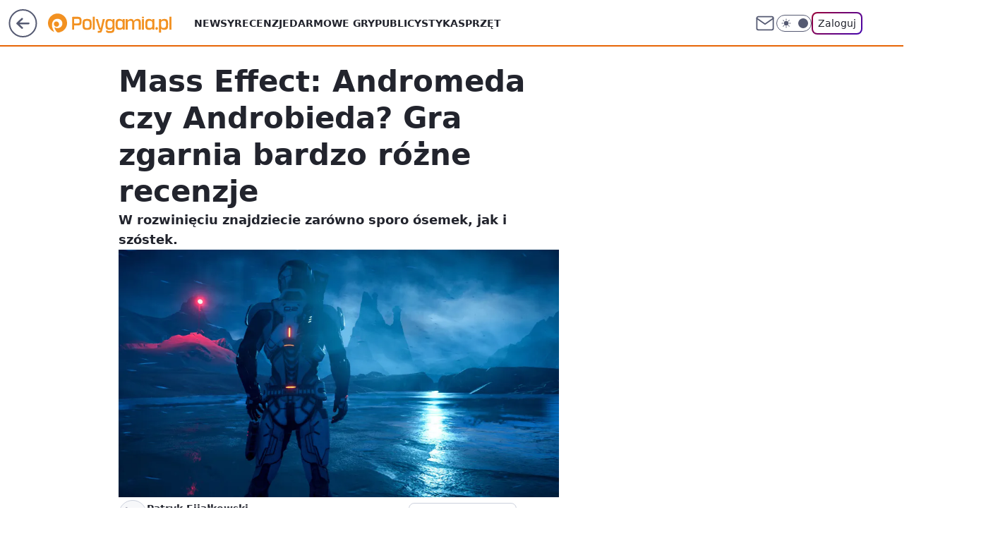

--- FILE ---
content_type: application/javascript
request_url: https://rek.www.wp.pl/gaf.js?rv=2&sn=polygamia&pvid=83f5bb8304c4552e73e2&rekids=237060&phtml=polygamia.pl%2Fmass-effect-andromeda-czy-androbieda-gra-zgarnia-bardzo-rozne-recenzje%2C6562438590081153a&abtest=adtech%7CPRGM-1047%7CA%3Badtech%7CPU-335%7CB%3Badtech%7CPRG-3468%7CA%3Badtech%7CPRGM-1036%7CD%3Badtech%7CFP-76%7CA%3Badtech%7CPRGM-1356%7CA%3Badtech%7CPRGM-1419%7CC%3Badtech%7CPRGM-1589%7CA%3Badtech%7CPRGM-1576%7CC%3Badtech%7CPRGM-1443%7CA%3Badtech%7CPRGM-1587%7CA%3Badtech%7CPRGM-1615%7CA%3Badtech%7CPRGM-1215%7CC&PWA_adbd=0&darkmode=0&highLayout=0&layout=wide&navType=navigate&cdl=0&ctype=article&ciab=IAB9-30%2CIAB-v3-685%2CIAB-v3-335%2CIAB1&cid=6562438590081153&csystem=ncr&cdate=2017-03-20&REKtagi=wiadomosci%3Bbioware%3Bmass_effect_andromeda%3Bprzeglad_ocen&vw=1280&vh=720&p1=0&spin=x2zcuzed&bcv=2
body_size: 4530
content:
x2zcuzed({"spin":"x2zcuzed","bunch":237060,"context":{"dsa":false,"minor":false,"bidRequestId":"137226c3-bf68-4ec5-9165-04999563ba84","maConfig":{"timestamp":"2026-01-26T13:24:12.920Z"},"dfpConfig":{"timestamp":"2026-01-30T09:28:37.101Z"},"sda":[],"targeting":{"client":{},"server":{},"query":{"PWA_adbd":"0","REKtagi":"wiadomosci;bioware;mass_effect_andromeda;przeglad_ocen","abtest":"adtech|PRGM-1047|A;adtech|PU-335|B;adtech|PRG-3468|A;adtech|PRGM-1036|D;adtech|FP-76|A;adtech|PRGM-1356|A;adtech|PRGM-1419|C;adtech|PRGM-1589|A;adtech|PRGM-1576|C;adtech|PRGM-1443|A;adtech|PRGM-1587|A;adtech|PRGM-1615|A;adtech|PRGM-1215|C","bcv":"2","cdate":"2017-03-20","cdl":"0","ciab":"IAB9-30,IAB-v3-685,IAB-v3-335,IAB1","cid":"6562438590081153","csystem":"ncr","ctype":"article","darkmode":"0","highLayout":"0","layout":"wide","navType":"navigate","p1":"0","phtml":"polygamia.pl/mass-effect-andromeda-czy-androbieda-gra-zgarnia-bardzo-rozne-recenzje,6562438590081153a","pvid":"83f5bb8304c4552e73e2","rekids":"237060","rv":"2","sn":"polygamia","spin":"x2zcuzed","vh":"720","vw":"1280"}},"directOnly":0,"geo":{"country":"840","region":"","city":""},"statid":"","mlId":"","rshsd":"9","isRobot":false,"curr":{"EUR":4.2131,"USD":3.5379,"CHF":4.5964,"GBP":4.8586},"rv":"2","status":{"advf":2,"ma":2,"ma_ads-bidder":2,"ma_cpv-bidder":2,"ma_high-cpm-bidder":2}},"slots":{"11":{"delivered":"1","campaign":null,"dfpConfig":{"placement":"/89844762/Desktop_Polygamia.pl_x11_art","roshash":"DGOR","ceil":100,"sizes":[[336,280],[300,250]],"namedSizes":["fluid"],"div":"div-gpt-ad-x11-art","targeting":{"DFPHASH":"ADLO","emptygaf":"0"},"gfp":"DGOR"}},"12":{"delivered":"1","campaign":null,"dfpConfig":{"placement":"/89844762/Desktop_Polygamia.pl_x12_art","roshash":"DGOR","ceil":100,"sizes":[[336,280],[300,250]],"namedSizes":["fluid"],"div":"div-gpt-ad-x12-art","targeting":{"DFPHASH":"ADLO","emptygaf":"0"},"gfp":"DGOR"}},"13":{"delivered":"1","campaign":null,"dfpConfig":{"placement":"/89844762/Desktop_Polygamia.pl_x13_art","roshash":"DGOR","ceil":100,"sizes":[[336,280],[300,250]],"namedSizes":["fluid"],"div":"div-gpt-ad-x13-art","targeting":{"DFPHASH":"ADLO","emptygaf":"0"},"gfp":"DGOR"}},"14":{"delivered":"1","campaign":null,"dfpConfig":{"placement":"/89844762/Desktop_Polygamia.pl_x14_art","roshash":"DGOR","ceil":100,"sizes":[[336,280],[300,250]],"namedSizes":["fluid"],"div":"div-gpt-ad-x14-art","targeting":{"DFPHASH":"ADLO","emptygaf":"0"},"gfp":"DGOR"}},"15":{"delivered":"1","campaign":null,"dfpConfig":{"placement":"/89844762/Desktop_Polygamia.pl_x15_art","roshash":"DGOR","ceil":100,"sizes":[[728,90],[970,300],[950,90],[980,120],[980,90],[970,150],[970,90],[970,250],[930,180],[950,200],[750,100],[970,66],[750,200],[960,90],[970,100],[750,300],[970,200],[950,300]],"namedSizes":["fluid"],"div":"div-gpt-ad-x15-art","targeting":{"DFPHASH":"ADLO","emptygaf":"0"},"gfp":"DGOR"}},"2":{"delivered":"1","campaign":null,"dfpConfig":{"placement":"/89844762/Desktop_Polygamia.pl_x02","roshash":"EMPS","ceil":100,"sizes":[[970,300],[970,600],[750,300],[950,300],[980,600],[1920,870],[1200,600],[750,400],[960,640]],"namedSizes":["fluid"],"div":"div-gpt-ad-x02","targeting":{"DFPHASH":"BJMP","emptygaf":"0"},"gfp":"EMPS"}},"25":{"delivered":"1","campaign":null,"dfpConfig":{"placement":"/89844762/Desktop_Polygamia.pl_x25_art","roshash":"DGOR","ceil":100,"sizes":[[336,280],[640,280],[300,250]],"namedSizes":["fluid"],"div":"div-gpt-ad-x25-art","targeting":{"DFPHASH":"ADLO","emptygaf":"0"},"gfp":"DGOR"}},"27":{"delivered":"1","campaign":null,"dfpConfig":{"placement":"/89844762/Desktop_Polygamia.pl_x27_art","roshash":"DHKN","ceil":100,"sizes":[[160,600]],"namedSizes":["fluid"],"div":"div-gpt-ad-x27-art","targeting":{"DFPHASH":"AEHK","emptygaf":"0"},"gfp":"DHKN"}},"3":{"delivered":"1","campaign":null,"dfpConfig":{"placement":"/89844762/Desktop_Polygamia.pl_x03_art","roshash":"DILO","ceil":100,"sizes":[[728,90],[970,300],[950,90],[980,120],[980,90],[970,150],[970,90],[970,250],[930,180],[950,200],[750,100],[970,66],[750,200],[960,90],[970,100],[750,300],[970,200],[950,300]],"namedSizes":["fluid"],"div":"div-gpt-ad-x03-art","targeting":{"DFPHASH":"AFIL","emptygaf":"0"},"gfp":"DILO"}},"33":{"delivered":"1","campaign":null,"dfpConfig":{"placement":"/89844762/Desktop_Polygamia.pl_x33_art","roshash":"DGOR","ceil":100,"sizes":[[336,280],[640,280],[300,250]],"namedSizes":["fluid"],"div":"div-gpt-ad-x33-art","targeting":{"DFPHASH":"ADLO","emptygaf":"0"},"gfp":"DGOR"}},"35":{"lazy":1,"delivered":"1","campaign":{"id":"189821","adm":{"bunch":"237060","creations":[{"height":250,"showLabel":true,"src":"https://mamc.wpcdn.pl/189821/1769795344205/protesty-video-300x250/protesty-video-300x250/index.html","trackers":{"click":[""],"cview":["//ma.wp.pl/ma.gif?clid=36d4f1d950aab392a9c26b186b340e10\u0026SN=polygamia\u0026pvid=83f5bb8304c4552e73e2\u0026action=cvimp\u0026pg=polygamia.pl\u0026par=creationID%3D1484899%26client_id%3D38851%26editedTimestamp%3D1769789081%26is_robot%3D0%26publisherID%3D308%26inver%3D2%26slotSizeWxH%3D300x250%26ip%3DpKLMkhNBh5lbI3p5SvOMReMUnbL5pfcyrQiva2cm-u8%26targetDomain%3Dwp.pl%26tpID%3D1410641%26billing%3Dcpv%26org_id%3D25%26ssp%3Dwp.pl%26cur%3DPLN%26order%3D266645%26pricingModel%3Dffs5v_OGlm4TX-VYn8lhHA3CZW9C3mlaKb0VIXI8aac%26iabPageCategories%3D%26iabSiteCategories%3D%26pvid%3D83f5bb8304c4552e73e2%26geo%3D840%253B%253B%26conversionValue%3D0%26partnerID%3D%26bidderID%3D11%26contentID%3D6562438590081153%26userID%3D__UNKNOWN_TELL_US__%26rekid%3D237060%26slotID%3D035%26test%3D0%26seatFee%3DVfHrZVSGSsZeJfwG2fRmwCb7_RxHo2vMtv5mZoO1Yp4%26emission%3D3048064%26sn%3Dpolygamia%26bidTimestamp%3D1769933332%26workfID%3D189821%26ttl%3D1770019732%26hBidPrice%3DDGJMPSV%26hBudgetRate%3DDGJMPSV%26isDev%3Dfalse%26utility%3DgfmXaPN3TTXAdkbBV7kJhbh_CBRSQ1QYDvfoweanD632bQ2OZD8xFlisQVwKaJ5b%26platform%3D8%26device%3DPERSONAL_COMPUTER%26seatID%3D36d4f1d950aab392a9c26b186b340e10%26source%3DTG%26is_adblock%3D0%26medium%3Ddisplay%26bidReqID%3D137226c3-bf68-4ec5-9165-04999563ba84%26domain%3Dpolygamia.pl"],"impression":["//ma.wp.pl/ma.gif?clid=36d4f1d950aab392a9c26b186b340e10\u0026SN=polygamia\u0026pvid=83f5bb8304c4552e73e2\u0026action=delivery\u0026pg=polygamia.pl\u0026par=utility%3DgfmXaPN3TTXAdkbBV7kJhbh_CBRSQ1QYDvfoweanD632bQ2OZD8xFlisQVwKaJ5b%26platform%3D8%26device%3DPERSONAL_COMPUTER%26seatID%3D36d4f1d950aab392a9c26b186b340e10%26source%3DTG%26is_adblock%3D0%26medium%3Ddisplay%26bidReqID%3D137226c3-bf68-4ec5-9165-04999563ba84%26domain%3Dpolygamia.pl%26creationID%3D1484899%26client_id%3D38851%26editedTimestamp%3D1769789081%26is_robot%3D0%26publisherID%3D308%26inver%3D2%26slotSizeWxH%3D300x250%26ip%3DpKLMkhNBh5lbI3p5SvOMReMUnbL5pfcyrQiva2cm-u8%26targetDomain%3Dwp.pl%26tpID%3D1410641%26billing%3Dcpv%26org_id%3D25%26ssp%3Dwp.pl%26cur%3DPLN%26order%3D266645%26pricingModel%3Dffs5v_OGlm4TX-VYn8lhHA3CZW9C3mlaKb0VIXI8aac%26iabPageCategories%3D%26iabSiteCategories%3D%26pvid%3D83f5bb8304c4552e73e2%26geo%3D840%253B%253B%26conversionValue%3D0%26partnerID%3D%26bidderID%3D11%26contentID%3D6562438590081153%26userID%3D__UNKNOWN_TELL_US__%26rekid%3D237060%26slotID%3D035%26test%3D0%26seatFee%3DVfHrZVSGSsZeJfwG2fRmwCb7_RxHo2vMtv5mZoO1Yp4%26emission%3D3048064%26sn%3Dpolygamia%26bidTimestamp%3D1769933332%26workfID%3D189821%26ttl%3D1770019732%26hBidPrice%3DDGJMPSV%26hBudgetRate%3DDGJMPSV%26isDev%3Dfalse"],"view":["//ma.wp.pl/ma.gif?clid=36d4f1d950aab392a9c26b186b340e10\u0026SN=polygamia\u0026pvid=83f5bb8304c4552e73e2\u0026action=view\u0026pg=polygamia.pl\u0026par=ssp%3Dwp.pl%26cur%3DPLN%26order%3D266645%26pricingModel%3Dffs5v_OGlm4TX-VYn8lhHA3CZW9C3mlaKb0VIXI8aac%26iabPageCategories%3D%26iabSiteCategories%3D%26pvid%3D83f5bb8304c4552e73e2%26geo%3D840%253B%253B%26conversionValue%3D0%26partnerID%3D%26bidderID%3D11%26contentID%3D6562438590081153%26userID%3D__UNKNOWN_TELL_US__%26rekid%3D237060%26slotID%3D035%26test%3D0%26seatFee%3DVfHrZVSGSsZeJfwG2fRmwCb7_RxHo2vMtv5mZoO1Yp4%26emission%3D3048064%26sn%3Dpolygamia%26bidTimestamp%3D1769933332%26workfID%3D189821%26ttl%3D1770019732%26hBidPrice%3DDGJMPSV%26hBudgetRate%3DDGJMPSV%26isDev%3Dfalse%26utility%3DgfmXaPN3TTXAdkbBV7kJhbh_CBRSQ1QYDvfoweanD632bQ2OZD8xFlisQVwKaJ5b%26platform%3D8%26device%3DPERSONAL_COMPUTER%26seatID%3D36d4f1d950aab392a9c26b186b340e10%26source%3DTG%26is_adblock%3D0%26medium%3Ddisplay%26bidReqID%3D137226c3-bf68-4ec5-9165-04999563ba84%26domain%3Dpolygamia.pl%26creationID%3D1484899%26client_id%3D38851%26editedTimestamp%3D1769789081%26is_robot%3D0%26publisherID%3D308%26inver%3D2%26slotSizeWxH%3D300x250%26ip%3DpKLMkhNBh5lbI3p5SvOMReMUnbL5pfcyrQiva2cm-u8%26targetDomain%3Dwp.pl%26tpID%3D1410641%26billing%3Dcpv%26org_id%3D25"]},"transparentPlaceholder":false,"type":"iframe","url":"https://wiadomosci.wp.pl/wspolpraca-tusk-nawrocki-politolog-zaakceptowali-swoje-role-7247469342787776a?utm_source=autopromocja\u0026utm_medium=display\u0026utm_campaign=30lat_wp_wizerunek\u0026utm_content=protesty\u0026utm_term=wpm_WPKW01","width":300}],"redir":"https://ma.wp.pl/redirma?SN=polygamia\u0026pvid=83f5bb8304c4552e73e2\u0026par=sn%3Dpolygamia%26ttl%3D1770019732%26utility%3DgfmXaPN3TTXAdkbBV7kJhbh_CBRSQ1QYDvfoweanD632bQ2OZD8xFlisQVwKaJ5b%26device%3DPERSONAL_COMPUTER%26targetDomain%3Dwp.pl%26cur%3DPLN%26partnerID%3D%26bidderID%3D11%26seatFee%3DVfHrZVSGSsZeJfwG2fRmwCb7_RxHo2vMtv5mZoO1Yp4%26emission%3D3048064%26isDev%3Dfalse%26domain%3Dpolygamia.pl%26rekid%3D237060%26hBidPrice%3DDGJMPSV%26conversionValue%3D0%26ssp%3Dwp.pl%26iabPageCategories%3D%26pvid%3D83f5bb8304c4552e73e2%26geo%3D840%253B%253B%26seatID%3D36d4f1d950aab392a9c26b186b340e10%26org_id%3D25%26pricingModel%3Dffs5v_OGlm4TX-VYn8lhHA3CZW9C3mlaKb0VIXI8aac%26iabSiteCategories%3D%26medium%3Ddisplay%26creationID%3D1484899%26tpID%3D1410641%26order%3D266645%26test%3D0%26source%3DTG%26is_adblock%3D0%26client_id%3D38851%26editedTimestamp%3D1769789081%26is_robot%3D0%26bidTimestamp%3D1769933332%26workfID%3D189821%26platform%3D8%26bidReqID%3D137226c3-bf68-4ec5-9165-04999563ba84%26publisherID%3D308%26userID%3D__UNKNOWN_TELL_US__%26slotID%3D035%26ip%3DpKLMkhNBh5lbI3p5SvOMReMUnbL5pfcyrQiva2cm-u8%26billing%3Dcpv%26contentID%3D6562438590081153%26slotSizeWxH%3D300x250%26hBudgetRate%3DDGJMPSV%26inver%3D2\u0026url=","slot":"35"},"creative":{"Id":"1484899","provider":"ma_cpv-bidder","roshash":"DGJM","height":250,"width":300,"touchpointId":"1410641","source":{"bidder":"cpv-bidder"}},"sellingModel":{"model":"CPM_INT"}},"dfpConfig":{"placement":"/89844762/Desktop_Polygamia.pl_x35_art","roshash":"DGOR","ceil":100,"sizes":[[300,600],[300,250]],"namedSizes":["fluid"],"div":"div-gpt-ad-x35-art","targeting":{"DFPHASH":"ADLO","emptygaf":"0"},"gfp":"DGOR"}},"36":{"delivered":"1","campaign":null,"dfpConfig":{"placement":"/89844762/Desktop_Polygamia.pl_x36_art","roshash":"DILO","ceil":100,"sizes":[[300,600],[300,250]],"namedSizes":["fluid"],"div":"div-gpt-ad-x36-art","targeting":{"DFPHASH":"AFIL","emptygaf":"0"},"gfp":"DILO"}},"37":{"delivered":"1","campaign":null,"dfpConfig":{"placement":"/89844762/Desktop_Polygamia.pl_x37_art","roshash":"DHKN","ceil":100,"sizes":[[300,600],[300,250]],"namedSizes":["fluid"],"div":"div-gpt-ad-x37-art","targeting":{"DFPHASH":"AEHK","emptygaf":"0"},"gfp":"DHKN"}},"40":{"delivered":"1","campaign":null,"dfpConfig":{"placement":"/89844762/Desktop_Polygamia.pl_x40_art","roshash":"DILO","ceil":100,"sizes":[[300,250]],"namedSizes":["fluid"],"div":"div-gpt-ad-x40-art","targeting":{"DFPHASH":"AFIL","emptygaf":"0"},"gfp":"DILO"}},"5":{"lazy":1,"delivered":"1","campaign":{"id":"189826","adm":{"bunch":"237060","creations":[{"height":250,"showLabel":true,"src":"https://mamc.wpcdn.pl/189826/1769795662692/grenlandia-video-300x250/grenlandia-video-300x250/index.html","trackers":{"click":[""],"cview":["//ma.wp.pl/ma.gif?clid=36d4f1d950aab392a9c26b186b340e10\u0026SN=polygamia\u0026pvid=83f5bb8304c4552e73e2\u0026action=cvimp\u0026pg=polygamia.pl\u0026par=ssp%3Dwp.pl%26domain%3Dpolygamia.pl%26slotSizeWxH%3D300x250%26test%3D0%26client_id%3D38851%26org_id%3D25%26bidTimestamp%3D1769933332%26editedTimestamp%3D1769789475%26geo%3D840%253B%253B%26hBidPrice%3DDGJMPSV%26bidReqID%3D137226c3-bf68-4ec5-9165-04999563ba84%26publisherID%3D308%26cur%3DPLN%26workfID%3D189826%26tpID%3D1410651%26billing%3Dcpv%26iabPageCategories%3D%26iabSiteCategories%3D%26userID%3D__UNKNOWN_TELL_US__%26order%3D266645%26is_robot%3D0%26is_adblock%3D0%26sn%3Dpolygamia%26partnerID%3D%26isDev%3Dfalse%26rekid%3D237060%26slotID%3D005%26emission%3D3048070%26source%3DTG%26platform%3D8%26conversionValue%3D0%26inver%3D2%26ip%3DTROgcZpQOOmeh-or-bpWmkz-SMJrqWiSRGDxg9jldBM%26pvid%3D83f5bb8304c4552e73e2%26hBudgetRate%3DDGJMPSV%26device%3DPERSONAL_COMPUTER%26targetDomain%3Dwp.pl%26seatFee%3DIOyUovme0p8ZT61OUGwUySnICHawWkveTyc5vh20UPM%26seatID%3D36d4f1d950aab392a9c26b186b340e10%26contentID%3D6562438590081153%26medium%3Ddisplay%26creationID%3D1484910%26pricingModel%3Dx0-tRF_EHiImXPFz4IyKW0UdWtVkqEe-qqCNhyZxPhs%26ttl%3D1770019732%26bidderID%3D11%26utility%3DJUYok70OFoW9m63cAVljFRAptYaEJGZCQOTQKVMoB8NIC7QqVtVx7XIWulu97FHL"],"impression":["//ma.wp.pl/ma.gif?clid=36d4f1d950aab392a9c26b186b340e10\u0026SN=polygamia\u0026pvid=83f5bb8304c4552e73e2\u0026action=delivery\u0026pg=polygamia.pl\u0026par=ip%3DTROgcZpQOOmeh-or-bpWmkz-SMJrqWiSRGDxg9jldBM%26pvid%3D83f5bb8304c4552e73e2%26hBudgetRate%3DDGJMPSV%26device%3DPERSONAL_COMPUTER%26targetDomain%3Dwp.pl%26seatFee%3DIOyUovme0p8ZT61OUGwUySnICHawWkveTyc5vh20UPM%26seatID%3D36d4f1d950aab392a9c26b186b340e10%26contentID%3D6562438590081153%26medium%3Ddisplay%26creationID%3D1484910%26pricingModel%3Dx0-tRF_EHiImXPFz4IyKW0UdWtVkqEe-qqCNhyZxPhs%26ttl%3D1770019732%26bidderID%3D11%26utility%3DJUYok70OFoW9m63cAVljFRAptYaEJGZCQOTQKVMoB8NIC7QqVtVx7XIWulu97FHL%26ssp%3Dwp.pl%26domain%3Dpolygamia.pl%26slotSizeWxH%3D300x250%26test%3D0%26client_id%3D38851%26org_id%3D25%26bidTimestamp%3D1769933332%26editedTimestamp%3D1769789475%26geo%3D840%253B%253B%26hBidPrice%3DDGJMPSV%26bidReqID%3D137226c3-bf68-4ec5-9165-04999563ba84%26publisherID%3D308%26cur%3DPLN%26workfID%3D189826%26tpID%3D1410651%26billing%3Dcpv%26iabPageCategories%3D%26iabSiteCategories%3D%26userID%3D__UNKNOWN_TELL_US__%26order%3D266645%26is_robot%3D0%26is_adblock%3D0%26sn%3Dpolygamia%26partnerID%3D%26isDev%3Dfalse%26rekid%3D237060%26slotID%3D005%26emission%3D3048070%26source%3DTG%26platform%3D8%26conversionValue%3D0%26inver%3D2"],"view":["//ma.wp.pl/ma.gif?clid=36d4f1d950aab392a9c26b186b340e10\u0026SN=polygamia\u0026pvid=83f5bb8304c4552e73e2\u0026action=view\u0026pg=polygamia.pl\u0026par=rekid%3D237060%26slotID%3D005%26emission%3D3048070%26source%3DTG%26platform%3D8%26conversionValue%3D0%26inver%3D2%26ip%3DTROgcZpQOOmeh-or-bpWmkz-SMJrqWiSRGDxg9jldBM%26pvid%3D83f5bb8304c4552e73e2%26hBudgetRate%3DDGJMPSV%26device%3DPERSONAL_COMPUTER%26targetDomain%3Dwp.pl%26seatFee%3DIOyUovme0p8ZT61OUGwUySnICHawWkveTyc5vh20UPM%26seatID%3D36d4f1d950aab392a9c26b186b340e10%26contentID%3D6562438590081153%26medium%3Ddisplay%26creationID%3D1484910%26pricingModel%3Dx0-tRF_EHiImXPFz4IyKW0UdWtVkqEe-qqCNhyZxPhs%26ttl%3D1770019732%26bidderID%3D11%26utility%3DJUYok70OFoW9m63cAVljFRAptYaEJGZCQOTQKVMoB8NIC7QqVtVx7XIWulu97FHL%26ssp%3Dwp.pl%26domain%3Dpolygamia.pl%26slotSizeWxH%3D300x250%26test%3D0%26client_id%3D38851%26org_id%3D25%26bidTimestamp%3D1769933332%26editedTimestamp%3D1769789475%26geo%3D840%253B%253B%26hBidPrice%3DDGJMPSV%26bidReqID%3D137226c3-bf68-4ec5-9165-04999563ba84%26publisherID%3D308%26cur%3DPLN%26workfID%3D189826%26tpID%3D1410651%26billing%3Dcpv%26iabPageCategories%3D%26iabSiteCategories%3D%26userID%3D__UNKNOWN_TELL_US__%26order%3D266645%26is_robot%3D0%26is_adblock%3D0%26sn%3Dpolygamia%26partnerID%3D%26isDev%3Dfalse"]},"transparentPlaceholder":false,"type":"iframe","url":"https://wiadomosci.wp.pl/zycie-w-cieniu-amerykanskiej-bazy-drozyzna-izolacja-i-demony-przeszlosci-na-grenlandii-7247622031046848a?utm_source=autopromocja\u0026utm_medium=display\u0026utm_campaign=30lat_wp_wizerunek\u0026utm_content=grenlandia\u0026utm_term=wpm_WPKW01","width":300}],"redir":"https://ma.wp.pl/redirma?SN=polygamia\u0026pvid=83f5bb8304c4552e73e2\u0026par=editedTimestamp%3D1769789475%26isDev%3Dfalse%26hBudgetRate%3DDGJMPSV%26pricingModel%3Dx0-tRF_EHiImXPFz4IyKW0UdWtVkqEe-qqCNhyZxPhs%26ttl%3D1770019732%26test%3D0%26platform%3D8%26workfID%3D189826%26billing%3Dcpv%26userID%3D__UNKNOWN_TELL_US__%26order%3D266645%26sn%3Dpolygamia%26org_id%3D25%26cur%3DPLN%26partnerID%3D%26emission%3D3048070%26pvid%3D83f5bb8304c4552e73e2%26device%3DPERSONAL_COMPUTER%26ssp%3Dwp.pl%26client_id%3D38851%26bidTimestamp%3D1769933332%26tpID%3D1410651%26targetDomain%3Dwp.pl%26contentID%3D6562438590081153%26creationID%3D1484910%26iabSiteCategories%3D%26seatFee%3DIOyUovme0p8ZT61OUGwUySnICHawWkveTyc5vh20UPM%26utility%3DJUYok70OFoW9m63cAVljFRAptYaEJGZCQOTQKVMoB8NIC7QqVtVx7XIWulu97FHL%26slotSizeWxH%3D300x250%26hBidPrice%3DDGJMPSV%26source%3DTG%26conversionValue%3D0%26publisherID%3D308%26is_robot%3D0%26slotID%3D005%26medium%3Ddisplay%26geo%3D840%253B%253B%26bidReqID%3D137226c3-bf68-4ec5-9165-04999563ba84%26iabPageCategories%3D%26is_adblock%3D0%26inver%3D2%26ip%3DTROgcZpQOOmeh-or-bpWmkz-SMJrqWiSRGDxg9jldBM%26bidderID%3D11%26domain%3Dpolygamia.pl%26rekid%3D237060%26seatID%3D36d4f1d950aab392a9c26b186b340e10\u0026url=","slot":"5"},"creative":{"Id":"1484910","provider":"ma_cpv-bidder","roshash":"DGJM","height":250,"width":300,"touchpointId":"1410651","source":{"bidder":"cpv-bidder"}},"sellingModel":{"model":"CPM_INT"}},"dfpConfig":{"placement":"/89844762/Desktop_Polygamia.pl_x05_art","roshash":"DILO","ceil":100,"sizes":[[336,280],[300,250]],"namedSizes":["fluid"],"div":"div-gpt-ad-x05-art","targeting":{"DFPHASH":"AFIL","emptygaf":"0"},"gfp":"DILO"}},"50":{"delivered":"1","campaign":null,"dfpConfig":{"placement":"/89844762/Desktop_Polygamia.pl_x50_art","roshash":"DGOR","ceil":100,"sizes":[[728,90],[970,300],[950,90],[980,120],[980,90],[970,150],[970,90],[970,250],[930,180],[950,200],[750,100],[970,66],[750,200],[960,90],[970,100],[750,300],[970,200],[950,300]],"namedSizes":["fluid"],"div":"div-gpt-ad-x50-art","targeting":{"DFPHASH":"ADLO","emptygaf":"0"},"gfp":"DGOR"}},"52":{"delivered":"1","campaign":null,"dfpConfig":{"placement":"/89844762/Desktop_Polygamia.pl_x52_art","roshash":"DGOR","ceil":100,"sizes":[[300,250]],"namedSizes":["fluid"],"div":"div-gpt-ad-x52-art","targeting":{"DFPHASH":"ADLO","emptygaf":"0"},"gfp":"DGOR"}},"529":{"delivered":"","campaign":null,"dfpConfig":null},"53":{"delivered":"1","campaign":null,"dfpConfig":{"placement":"/89844762/Desktop_Polygamia.pl_x53_art","roshash":"DGOR","ceil":100,"sizes":[[728,90],[970,300],[950,90],[980,120],[980,90],[970,150],[970,90],[970,250],[930,180],[950,200],[750,100],[970,66],[750,200],[960,90],[970,100],[750,300],[970,200],[950,300]],"namedSizes":["fluid"],"div":"div-gpt-ad-x53-art","targeting":{"DFPHASH":"ADLO","emptygaf":"0"},"gfp":"DGOR"}},"531":{"delivered":"","campaign":null,"dfpConfig":null},"541":{"delivered":"1","campaign":null,"dfpConfig":{"placement":"/89844762/Desktop_Polygamia.pl_x541_art","roshash":"DGOR","ceil":100,"sizes":[[300,600],[300,250]],"namedSizes":["fluid"],"div":"div-gpt-ad-x541-art","targeting":{"DFPHASH":"ADLO","emptygaf":"0"},"gfp":"DGOR"}},"59":{"delivered":"1","campaign":null,"dfpConfig":{"placement":"/89844762/Desktop_Polygamia.pl_x59_art","roshash":"DGOR","ceil":100,"sizes":[[300,600],[300,250]],"namedSizes":["fluid"],"div":"div-gpt-ad-x59-art","targeting":{"DFPHASH":"ADLO","emptygaf":"0"},"gfp":"DGOR"}},"6":{"delivered":"","campaign":null,"dfpConfig":null},"61":{"delivered":"1","campaign":null,"dfpConfig":{"placement":"/89844762/Desktop_Polygamia.pl_x61_art","roshash":"DGOR","ceil":100,"sizes":[[336,280],[640,280],[300,250]],"namedSizes":["fluid"],"div":"div-gpt-ad-x61-art","targeting":{"DFPHASH":"ADLO","emptygaf":"0"},"gfp":"DGOR"}},"67":{"delivered":"1","campaign":null,"dfpConfig":{"placement":"/89844762/Desktop_Polygamia.pl_x67_art","roshash":"DGMP","ceil":100,"sizes":[[300,50]],"namedSizes":["fluid"],"div":"div-gpt-ad-x67-art","targeting":{"DFPHASH":"ADJM","emptygaf":"0"},"gfp":"DGMP"}},"70":{"delivered":"1","campaign":null,"dfpConfig":{"placement":"/89844762/Desktop_Polygamia.pl_x70_art","roshash":"DGOR","ceil":100,"sizes":[[728,90],[970,300],[950,90],[980,120],[980,90],[970,150],[970,90],[970,250],[930,180],[950,200],[750,100],[970,66],[750,200],[960,90],[970,100],[750,300],[970,200],[950,300]],"namedSizes":["fluid"],"div":"div-gpt-ad-x70-art","targeting":{"DFPHASH":"ADLO","emptygaf":"0"},"gfp":"DGOR"}},"72":{"delivered":"1","campaign":null,"dfpConfig":{"placement":"/89844762/Desktop_Polygamia.pl_x72_art","roshash":"DGOR","ceil":100,"sizes":[[300,250]],"namedSizes":["fluid"],"div":"div-gpt-ad-x72-art","targeting":{"DFPHASH":"ADLO","emptygaf":"0"},"gfp":"DGOR"}},"79":{"delivered":"1","campaign":null,"dfpConfig":{"placement":"/89844762/Desktop_Polygamia.pl_x79_art","roshash":"DGOR","ceil":100,"sizes":[[300,600],[300,250]],"namedSizes":["fluid"],"div":"div-gpt-ad-x79-art","targeting":{"DFPHASH":"ADLO","emptygaf":"0"},"gfp":"DGOR"}},"8":{"delivered":"","campaign":null,"dfpConfig":null},"80":{"delivered":"1","campaign":null,"dfpConfig":{"placement":"/89844762/Desktop_Polygamia.pl_x80_art","roshash":"DGOR","ceil":100,"sizes":[[1,1]],"namedSizes":["fluid"],"div":"div-gpt-ad-x80-art","isNative":1,"targeting":{"DFPHASH":"ADLO","emptygaf":"0"},"gfp":"DGOR"}},"81":{"delivered":"1","campaign":null,"dfpConfig":{"placement":"/89844762/Desktop_Polygamia.pl_x81_art","roshash":"DGOR","ceil":100,"sizes":[[1,1]],"namedSizes":["fluid"],"div":"div-gpt-ad-x81-art","isNative":1,"targeting":{"DFPHASH":"ADLO","emptygaf":"0"},"gfp":"DGOR"}},"810":{"delivered":"","campaign":null,"dfpConfig":null},"811":{"delivered":"","campaign":null,"dfpConfig":null},"812":{"delivered":"","campaign":null,"dfpConfig":null},"813":{"delivered":"","campaign":null,"dfpConfig":null},"814":{"delivered":"","campaign":null,"dfpConfig":null},"815":{"delivered":"","campaign":null,"dfpConfig":null},"816":{"delivered":"","campaign":null,"dfpConfig":null},"817":{"delivered":"","campaign":null,"dfpConfig":null},"82":{"delivered":"1","campaign":null,"dfpConfig":{"placement":"/89844762/Desktop_Polygamia.pl_x82_art","roshash":"DGOR","ceil":100,"sizes":[[1,1]],"namedSizes":["fluid"],"div":"div-gpt-ad-x82-art","isNative":1,"targeting":{"DFPHASH":"ADLO","emptygaf":"0"},"gfp":"DGOR"}},"826":{"delivered":"","campaign":null,"dfpConfig":null},"827":{"delivered":"","campaign":null,"dfpConfig":null},"828":{"delivered":"","campaign":null,"dfpConfig":null},"83":{"delivered":"1","campaign":null,"dfpConfig":{"placement":"/89844762/Desktop_Polygamia.pl_x83_art","roshash":"DGOR","ceil":100,"sizes":[[1,1]],"namedSizes":["fluid"],"div":"div-gpt-ad-x83-art","isNative":1,"targeting":{"DFPHASH":"ADLO","emptygaf":"0"},"gfp":"DGOR"}},"89":{"delivered":"","campaign":null,"dfpConfig":null},"90":{"delivered":"1","campaign":null,"dfpConfig":{"placement":"/89844762/Desktop_Polygamia.pl_x90_art","roshash":"DGOR","ceil":100,"sizes":[[728,90],[970,300],[950,90],[980,120],[980,90],[970,150],[970,90],[970,250],[930,180],[950,200],[750,100],[970,66],[750,200],[960,90],[970,100],[750,300],[970,200],[950,300]],"namedSizes":["fluid"],"div":"div-gpt-ad-x90-art","targeting":{"DFPHASH":"ADLO","emptygaf":"0"},"gfp":"DGOR"}},"92":{"delivered":"1","campaign":null,"dfpConfig":{"placement":"/89844762/Desktop_Polygamia.pl_x92_art","roshash":"DGOR","ceil":100,"sizes":[[300,250]],"namedSizes":["fluid"],"div":"div-gpt-ad-x92-art","targeting":{"DFPHASH":"ADLO","emptygaf":"0"},"gfp":"DGOR"}},"93":{"delivered":"1","campaign":null,"dfpConfig":{"placement":"/89844762/Desktop_Polygamia.pl_x93_art","roshash":"DGOR","ceil":100,"sizes":[[300,600],[300,250]],"namedSizes":["fluid"],"div":"div-gpt-ad-x93-art","targeting":{"DFPHASH":"ADLO","emptygaf":"0"},"gfp":"DGOR"}},"94":{"delivered":"1","campaign":null,"dfpConfig":{"placement":"/89844762/Desktop_Polygamia.pl_x94_art","roshash":"DGOR","ceil":100,"sizes":[[300,600],[300,250]],"namedSizes":["fluid"],"div":"div-gpt-ad-x94-art","targeting":{"DFPHASH":"ADLO","emptygaf":"0"},"gfp":"DGOR"}},"95":{"delivered":"1","campaign":null,"dfpConfig":{"placement":"/89844762/Desktop_Polygamia.pl_x95_art","roshash":"DGOR","ceil":100,"sizes":[[300,600],[300,250]],"namedSizes":["fluid"],"div":"div-gpt-ad-x95-art","targeting":{"DFPHASH":"ADLO","emptygaf":"0"},"gfp":"DGOR"}},"99":{"lazy":1,"delivered":"1","campaign":{"id":"189823","adm":{"bunch":"237060","creations":[{"height":600,"showLabel":true,"src":"https://mamc.wpcdn.pl/189823/1769795515750/olimpiada-video-300x600/olimpiada-video-300x600/index.html","trackers":{"click":[""],"cview":["//ma.wp.pl/ma.gif?clid=36d4f1d950aab392a9c26b186b340e10\u0026SN=polygamia\u0026pvid=83f5bb8304c4552e73e2\u0026action=cvimp\u0026pg=polygamia.pl\u0026par=source%3DTG%26pvid%3D83f5bb8304c4552e73e2%26ssp%3Dwp.pl%26seatFee%3DM6AO9KY4QxU2_O8s_ARhCw6tQL2cXmbRyTw6W-0gxns%26tpID%3D1410645%26sn%3Dpolygamia%26publisherID%3D308%26iabSiteCategories%3D%26is_adblock%3D0%26hBudgetRate%3DDGJMPSV%26isDev%3Dfalse%26platform%3D8%26rekid%3D237060%26domain%3Dpolygamia.pl%26workfID%3D189823%26editedTimestamp%3D1769789257%26partnerID%3D%26slotID%3D099%26slotSizeWxH%3D300x600%26seatID%3D36d4f1d950aab392a9c26b186b340e10%26ttl%3D1770019732%26hBidPrice%3DDGJMPSV%26medium%3Ddisplay%26conversionValue%3D0%26creationID%3D1484903%26targetDomain%3Dwp.pl%26cur%3DPLN%26iabPageCategories%3D%26geo%3D840%253B%253B%26bidTimestamp%3D1769933332%26device%3DPERSONAL_COMPUTER%26inver%3D2%26emission%3D3048068%26order%3D266645%26bidderID%3D11%26contentID%3D6562438590081153%26billing%3Dcpv%26client_id%3D38851%26pricingModel%3DS9gljiAWrs6Gg4cg7NlbKibdkbDWX71fW_rh4G5ZhQ0%26is_robot%3D0%26utility%3D7GxDD9K2c8QzL9Fzod_xk55O2EBdlm81xbARRu-7g1SJJuVJdL8r9NHE5ku2sGbQ%26bidReqID%3D137226c3-bf68-4ec5-9165-04999563ba84%26userID%3D__UNKNOWN_TELL_US__%26ip%3DtUNAT_MIQionJeNZ_3BZ-yaqxaK-3FVQCktzWsHkYDs%26test%3D0%26org_id%3D25"],"impression":["//ma.wp.pl/ma.gif?clid=36d4f1d950aab392a9c26b186b340e10\u0026SN=polygamia\u0026pvid=83f5bb8304c4552e73e2\u0026action=delivery\u0026pg=polygamia.pl\u0026par=is_adblock%3D0%26hBudgetRate%3DDGJMPSV%26isDev%3Dfalse%26platform%3D8%26rekid%3D237060%26domain%3Dpolygamia.pl%26workfID%3D189823%26editedTimestamp%3D1769789257%26partnerID%3D%26slotID%3D099%26slotSizeWxH%3D300x600%26seatID%3D36d4f1d950aab392a9c26b186b340e10%26ttl%3D1770019732%26hBidPrice%3DDGJMPSV%26medium%3Ddisplay%26conversionValue%3D0%26creationID%3D1484903%26targetDomain%3Dwp.pl%26cur%3DPLN%26iabPageCategories%3D%26geo%3D840%253B%253B%26bidTimestamp%3D1769933332%26device%3DPERSONAL_COMPUTER%26inver%3D2%26emission%3D3048068%26order%3D266645%26bidderID%3D11%26contentID%3D6562438590081153%26billing%3Dcpv%26client_id%3D38851%26pricingModel%3DS9gljiAWrs6Gg4cg7NlbKibdkbDWX71fW_rh4G5ZhQ0%26is_robot%3D0%26utility%3D7GxDD9K2c8QzL9Fzod_xk55O2EBdlm81xbARRu-7g1SJJuVJdL8r9NHE5ku2sGbQ%26bidReqID%3D137226c3-bf68-4ec5-9165-04999563ba84%26userID%3D__UNKNOWN_TELL_US__%26ip%3DtUNAT_MIQionJeNZ_3BZ-yaqxaK-3FVQCktzWsHkYDs%26test%3D0%26org_id%3D25%26source%3DTG%26pvid%3D83f5bb8304c4552e73e2%26ssp%3Dwp.pl%26seatFee%3DM6AO9KY4QxU2_O8s_ARhCw6tQL2cXmbRyTw6W-0gxns%26tpID%3D1410645%26sn%3Dpolygamia%26publisherID%3D308%26iabSiteCategories%3D"],"view":["//ma.wp.pl/ma.gif?clid=36d4f1d950aab392a9c26b186b340e10\u0026SN=polygamia\u0026pvid=83f5bb8304c4552e73e2\u0026action=view\u0026pg=polygamia.pl\u0026par=contentID%3D6562438590081153%26billing%3Dcpv%26client_id%3D38851%26pricingModel%3DS9gljiAWrs6Gg4cg7NlbKibdkbDWX71fW_rh4G5ZhQ0%26is_robot%3D0%26utility%3D7GxDD9K2c8QzL9Fzod_xk55O2EBdlm81xbARRu-7g1SJJuVJdL8r9NHE5ku2sGbQ%26bidReqID%3D137226c3-bf68-4ec5-9165-04999563ba84%26userID%3D__UNKNOWN_TELL_US__%26ip%3DtUNAT_MIQionJeNZ_3BZ-yaqxaK-3FVQCktzWsHkYDs%26test%3D0%26org_id%3D25%26source%3DTG%26pvid%3D83f5bb8304c4552e73e2%26ssp%3Dwp.pl%26seatFee%3DM6AO9KY4QxU2_O8s_ARhCw6tQL2cXmbRyTw6W-0gxns%26tpID%3D1410645%26sn%3Dpolygamia%26publisherID%3D308%26iabSiteCategories%3D%26is_adblock%3D0%26hBudgetRate%3DDGJMPSV%26isDev%3Dfalse%26platform%3D8%26rekid%3D237060%26domain%3Dpolygamia.pl%26workfID%3D189823%26editedTimestamp%3D1769789257%26partnerID%3D%26slotID%3D099%26slotSizeWxH%3D300x600%26seatID%3D36d4f1d950aab392a9c26b186b340e10%26ttl%3D1770019732%26hBidPrice%3DDGJMPSV%26medium%3Ddisplay%26conversionValue%3D0%26creationID%3D1484903%26targetDomain%3Dwp.pl%26cur%3DPLN%26iabPageCategories%3D%26geo%3D840%253B%253B%26bidTimestamp%3D1769933332%26device%3DPERSONAL_COMPUTER%26inver%3D2%26emission%3D3048068%26order%3D266645%26bidderID%3D11"]},"transparentPlaceholder":false,"type":"iframe","url":"https://sportowefakty.wp.pl/lyzwiarstwo-szybkie/1231351/to-nowy-sport-narodowy-polakow-nisza-po-skokach-wypelniona?utm_source=autopromocja\u0026utm_medium=display\u0026utm_campaign=30lat_wp_wizerunek\u0026utm_content=sport_narodowy\u0026utm_term=wpm_WPKW01","width":300}],"redir":"https://ma.wp.pl/redirma?SN=polygamia\u0026pvid=83f5bb8304c4552e73e2\u0026par=targetDomain%3Dwp.pl%26bidderID%3D11%26client_id%3D38851%26bidReqID%3D137226c3-bf68-4ec5-9165-04999563ba84%26pvid%3D83f5bb8304c4552e73e2%26sn%3Dpolygamia%26iabSiteCategories%3D%26is_adblock%3D0%26domain%3Dpolygamia.pl%26slotSizeWxH%3D300x600%26test%3D0%26hBudgetRate%3DDGJMPSV%26ttl%3D1770019732%26geo%3D840%253B%253B%26pricingModel%3DS9gljiAWrs6Gg4cg7NlbKibdkbDWX71fW_rh4G5ZhQ0%26tpID%3D1410645%26conversionValue%3D0%26workfID%3D189823%26seatID%3D36d4f1d950aab392a9c26b186b340e10%26cur%3DPLN%26iabPageCategories%3D%26device%3DPERSONAL_COMPUTER%26emission%3D3048068%26order%3D266645%26rekid%3D237060%26editedTimestamp%3D1769789257%26slotID%3D099%26creationID%3D1484903%26bidTimestamp%3D1769933332%26billing%3Dcpv%26utility%3D7GxDD9K2c8QzL9Fzod_xk55O2EBdlm81xbARRu-7g1SJJuVJdL8r9NHE5ku2sGbQ%26userID%3D__UNKNOWN_TELL_US__%26platform%3D8%26partnerID%3D%26is_robot%3D0%26ip%3DtUNAT_MIQionJeNZ_3BZ-yaqxaK-3FVQCktzWsHkYDs%26source%3DTG%26ssp%3Dwp.pl%26seatFee%3DM6AO9KY4QxU2_O8s_ARhCw6tQL2cXmbRyTw6W-0gxns%26isDev%3Dfalse%26inver%3D2%26contentID%3D6562438590081153%26publisherID%3D308%26hBidPrice%3DDGJMPSV%26medium%3Ddisplay%26org_id%3D25\u0026url=","slot":"99"},"creative":{"Id":"1484903","provider":"ma_cpv-bidder","roshash":"DGJM","height":600,"width":300,"touchpointId":"1410645","source":{"bidder":"cpv-bidder"}},"sellingModel":{"model":"CPM_INT"}},"dfpConfig":{"placement":"/89844762/Desktop_Polygamia.pl_x99_art","roshash":"DGOR","ceil":100,"sizes":[[300,600],[300,250]],"namedSizes":["fluid"],"div":"div-gpt-ad-x99-art","targeting":{"DFPHASH":"ADLO","emptygaf":"0"},"gfp":"DGOR"}}},"bdd":{}});